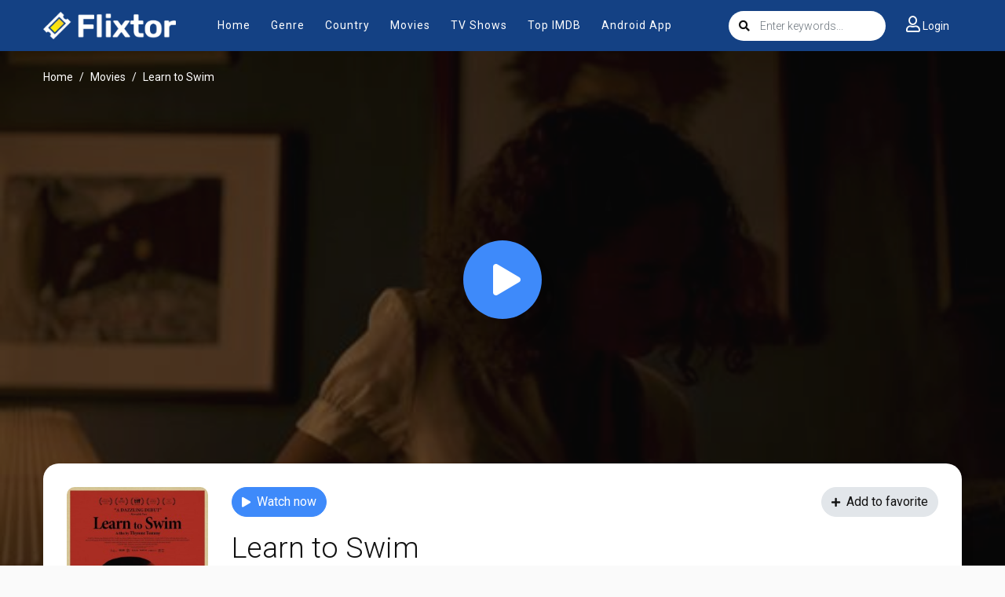

--- FILE ---
content_type: text/html; charset=utf-8
request_url: https://myflixtor.tv/ajax/episode/list/83074
body_size: 67
content:
<div class="detail_page-servers">
    
        <div class="dp-s-line">
            <div class="server-notice text-center">
    <span>If current server doesn&#39;t work please try other servers below.</span></div>
<ul class="nav">
    
        <li class="nav-item">
            <a data-id="8580910" id="watch-8580910"
               class="nav-link btn btn-sm btn-secondary link-item"
               href="javascript:;" title="Server UpCloud"><i
                        class="fas fa-play mr-2"></i><span>UpCloud</span></a>
        </li>
    
        <li class="nav-item">
            <a data-id="12026110" id="watch-12026110"
               class="nav-link btn btn-sm btn-secondary link-item"
               href="javascript:;" title="Server AKCloud"><i
                        class="fas fa-play mr-2"></i><span>AKCloud</span></a>
        </li>
    
        <li class="nav-item">
            <a data-id="8573578" id="watch-8573578"
               class="nav-link btn btn-sm btn-secondary link-item"
               href="javascript:;" title="Server MegaCloud"><i
                        class="fas fa-play mr-2"></i><span>MegaCloud</span></a>
        </li>
    
</ul>
<script>
  $('.link-item').click(function () {
    var urlPath = window.location.pathname;
    var link_id = $(this).attr('data-id');
    if ($('.detail_page').hasClass('watch_page')) {
      var temp = urlPath.split('.');
      var urlNew = temp[0] + "." + link_id;
      history.pushState({}, '', urlNew);

      $('.link-item').removeClass('active');

      get_source(link_id);
    } else {
      var link;
      var urlPath = window.location.pathname;
      if (movie.type == 2) {
        link = urlPath.replace(/\/tv\//, '/watch-tv/') + "." + link_id;
      } else {
        link = urlPath.replace(/\/movie\//, '/watch-movie/') + "." + link_id;
      }
      window.location.href = link;
    }
  });

  if (movie.type == 2 || (movie.type == 1 && $('.detail_page').hasClass('watch_page'))) {
    var linkID = $('.detail_page-watch').attr('data-watch_id');
    var linkEle = $('#watch-' + linkID);
    if (linkEle.length > 0) {
      linkEle.click();
    } else {
      $('.link-item').first().click();
    }
  }
</script>
        </div>
    
</div>


--- FILE ---
content_type: text/html; charset=utf-8
request_url: https://www.google.com/recaptcha/api2/anchor?ar=1&k=6LfY9-4nAAAAAF1XAEEvsum_JdIVnZ-c1VnK2Qz3&co=aHR0cHM6Ly9teWZsaXh0b3IudHY6NDQz&hl=en&v=PoyoqOPhxBO7pBk68S4YbpHZ&size=invisible&anchor-ms=20000&execute-ms=30000&cb=tt33wcfa7166
body_size: 48630
content:
<!DOCTYPE HTML><html dir="ltr" lang="en"><head><meta http-equiv="Content-Type" content="text/html; charset=UTF-8">
<meta http-equiv="X-UA-Compatible" content="IE=edge">
<title>reCAPTCHA</title>
<style type="text/css">
/* cyrillic-ext */
@font-face {
  font-family: 'Roboto';
  font-style: normal;
  font-weight: 400;
  font-stretch: 100%;
  src: url(//fonts.gstatic.com/s/roboto/v48/KFO7CnqEu92Fr1ME7kSn66aGLdTylUAMa3GUBHMdazTgWw.woff2) format('woff2');
  unicode-range: U+0460-052F, U+1C80-1C8A, U+20B4, U+2DE0-2DFF, U+A640-A69F, U+FE2E-FE2F;
}
/* cyrillic */
@font-face {
  font-family: 'Roboto';
  font-style: normal;
  font-weight: 400;
  font-stretch: 100%;
  src: url(//fonts.gstatic.com/s/roboto/v48/KFO7CnqEu92Fr1ME7kSn66aGLdTylUAMa3iUBHMdazTgWw.woff2) format('woff2');
  unicode-range: U+0301, U+0400-045F, U+0490-0491, U+04B0-04B1, U+2116;
}
/* greek-ext */
@font-face {
  font-family: 'Roboto';
  font-style: normal;
  font-weight: 400;
  font-stretch: 100%;
  src: url(//fonts.gstatic.com/s/roboto/v48/KFO7CnqEu92Fr1ME7kSn66aGLdTylUAMa3CUBHMdazTgWw.woff2) format('woff2');
  unicode-range: U+1F00-1FFF;
}
/* greek */
@font-face {
  font-family: 'Roboto';
  font-style: normal;
  font-weight: 400;
  font-stretch: 100%;
  src: url(//fonts.gstatic.com/s/roboto/v48/KFO7CnqEu92Fr1ME7kSn66aGLdTylUAMa3-UBHMdazTgWw.woff2) format('woff2');
  unicode-range: U+0370-0377, U+037A-037F, U+0384-038A, U+038C, U+038E-03A1, U+03A3-03FF;
}
/* math */
@font-face {
  font-family: 'Roboto';
  font-style: normal;
  font-weight: 400;
  font-stretch: 100%;
  src: url(//fonts.gstatic.com/s/roboto/v48/KFO7CnqEu92Fr1ME7kSn66aGLdTylUAMawCUBHMdazTgWw.woff2) format('woff2');
  unicode-range: U+0302-0303, U+0305, U+0307-0308, U+0310, U+0312, U+0315, U+031A, U+0326-0327, U+032C, U+032F-0330, U+0332-0333, U+0338, U+033A, U+0346, U+034D, U+0391-03A1, U+03A3-03A9, U+03B1-03C9, U+03D1, U+03D5-03D6, U+03F0-03F1, U+03F4-03F5, U+2016-2017, U+2034-2038, U+203C, U+2040, U+2043, U+2047, U+2050, U+2057, U+205F, U+2070-2071, U+2074-208E, U+2090-209C, U+20D0-20DC, U+20E1, U+20E5-20EF, U+2100-2112, U+2114-2115, U+2117-2121, U+2123-214F, U+2190, U+2192, U+2194-21AE, U+21B0-21E5, U+21F1-21F2, U+21F4-2211, U+2213-2214, U+2216-22FF, U+2308-230B, U+2310, U+2319, U+231C-2321, U+2336-237A, U+237C, U+2395, U+239B-23B7, U+23D0, U+23DC-23E1, U+2474-2475, U+25AF, U+25B3, U+25B7, U+25BD, U+25C1, U+25CA, U+25CC, U+25FB, U+266D-266F, U+27C0-27FF, U+2900-2AFF, U+2B0E-2B11, U+2B30-2B4C, U+2BFE, U+3030, U+FF5B, U+FF5D, U+1D400-1D7FF, U+1EE00-1EEFF;
}
/* symbols */
@font-face {
  font-family: 'Roboto';
  font-style: normal;
  font-weight: 400;
  font-stretch: 100%;
  src: url(//fonts.gstatic.com/s/roboto/v48/KFO7CnqEu92Fr1ME7kSn66aGLdTylUAMaxKUBHMdazTgWw.woff2) format('woff2');
  unicode-range: U+0001-000C, U+000E-001F, U+007F-009F, U+20DD-20E0, U+20E2-20E4, U+2150-218F, U+2190, U+2192, U+2194-2199, U+21AF, U+21E6-21F0, U+21F3, U+2218-2219, U+2299, U+22C4-22C6, U+2300-243F, U+2440-244A, U+2460-24FF, U+25A0-27BF, U+2800-28FF, U+2921-2922, U+2981, U+29BF, U+29EB, U+2B00-2BFF, U+4DC0-4DFF, U+FFF9-FFFB, U+10140-1018E, U+10190-1019C, U+101A0, U+101D0-101FD, U+102E0-102FB, U+10E60-10E7E, U+1D2C0-1D2D3, U+1D2E0-1D37F, U+1F000-1F0FF, U+1F100-1F1AD, U+1F1E6-1F1FF, U+1F30D-1F30F, U+1F315, U+1F31C, U+1F31E, U+1F320-1F32C, U+1F336, U+1F378, U+1F37D, U+1F382, U+1F393-1F39F, U+1F3A7-1F3A8, U+1F3AC-1F3AF, U+1F3C2, U+1F3C4-1F3C6, U+1F3CA-1F3CE, U+1F3D4-1F3E0, U+1F3ED, U+1F3F1-1F3F3, U+1F3F5-1F3F7, U+1F408, U+1F415, U+1F41F, U+1F426, U+1F43F, U+1F441-1F442, U+1F444, U+1F446-1F449, U+1F44C-1F44E, U+1F453, U+1F46A, U+1F47D, U+1F4A3, U+1F4B0, U+1F4B3, U+1F4B9, U+1F4BB, U+1F4BF, U+1F4C8-1F4CB, U+1F4D6, U+1F4DA, U+1F4DF, U+1F4E3-1F4E6, U+1F4EA-1F4ED, U+1F4F7, U+1F4F9-1F4FB, U+1F4FD-1F4FE, U+1F503, U+1F507-1F50B, U+1F50D, U+1F512-1F513, U+1F53E-1F54A, U+1F54F-1F5FA, U+1F610, U+1F650-1F67F, U+1F687, U+1F68D, U+1F691, U+1F694, U+1F698, U+1F6AD, U+1F6B2, U+1F6B9-1F6BA, U+1F6BC, U+1F6C6-1F6CF, U+1F6D3-1F6D7, U+1F6E0-1F6EA, U+1F6F0-1F6F3, U+1F6F7-1F6FC, U+1F700-1F7FF, U+1F800-1F80B, U+1F810-1F847, U+1F850-1F859, U+1F860-1F887, U+1F890-1F8AD, U+1F8B0-1F8BB, U+1F8C0-1F8C1, U+1F900-1F90B, U+1F93B, U+1F946, U+1F984, U+1F996, U+1F9E9, U+1FA00-1FA6F, U+1FA70-1FA7C, U+1FA80-1FA89, U+1FA8F-1FAC6, U+1FACE-1FADC, U+1FADF-1FAE9, U+1FAF0-1FAF8, U+1FB00-1FBFF;
}
/* vietnamese */
@font-face {
  font-family: 'Roboto';
  font-style: normal;
  font-weight: 400;
  font-stretch: 100%;
  src: url(//fonts.gstatic.com/s/roboto/v48/KFO7CnqEu92Fr1ME7kSn66aGLdTylUAMa3OUBHMdazTgWw.woff2) format('woff2');
  unicode-range: U+0102-0103, U+0110-0111, U+0128-0129, U+0168-0169, U+01A0-01A1, U+01AF-01B0, U+0300-0301, U+0303-0304, U+0308-0309, U+0323, U+0329, U+1EA0-1EF9, U+20AB;
}
/* latin-ext */
@font-face {
  font-family: 'Roboto';
  font-style: normal;
  font-weight: 400;
  font-stretch: 100%;
  src: url(//fonts.gstatic.com/s/roboto/v48/KFO7CnqEu92Fr1ME7kSn66aGLdTylUAMa3KUBHMdazTgWw.woff2) format('woff2');
  unicode-range: U+0100-02BA, U+02BD-02C5, U+02C7-02CC, U+02CE-02D7, U+02DD-02FF, U+0304, U+0308, U+0329, U+1D00-1DBF, U+1E00-1E9F, U+1EF2-1EFF, U+2020, U+20A0-20AB, U+20AD-20C0, U+2113, U+2C60-2C7F, U+A720-A7FF;
}
/* latin */
@font-face {
  font-family: 'Roboto';
  font-style: normal;
  font-weight: 400;
  font-stretch: 100%;
  src: url(//fonts.gstatic.com/s/roboto/v48/KFO7CnqEu92Fr1ME7kSn66aGLdTylUAMa3yUBHMdazQ.woff2) format('woff2');
  unicode-range: U+0000-00FF, U+0131, U+0152-0153, U+02BB-02BC, U+02C6, U+02DA, U+02DC, U+0304, U+0308, U+0329, U+2000-206F, U+20AC, U+2122, U+2191, U+2193, U+2212, U+2215, U+FEFF, U+FFFD;
}
/* cyrillic-ext */
@font-face {
  font-family: 'Roboto';
  font-style: normal;
  font-weight: 500;
  font-stretch: 100%;
  src: url(//fonts.gstatic.com/s/roboto/v48/KFO7CnqEu92Fr1ME7kSn66aGLdTylUAMa3GUBHMdazTgWw.woff2) format('woff2');
  unicode-range: U+0460-052F, U+1C80-1C8A, U+20B4, U+2DE0-2DFF, U+A640-A69F, U+FE2E-FE2F;
}
/* cyrillic */
@font-face {
  font-family: 'Roboto';
  font-style: normal;
  font-weight: 500;
  font-stretch: 100%;
  src: url(//fonts.gstatic.com/s/roboto/v48/KFO7CnqEu92Fr1ME7kSn66aGLdTylUAMa3iUBHMdazTgWw.woff2) format('woff2');
  unicode-range: U+0301, U+0400-045F, U+0490-0491, U+04B0-04B1, U+2116;
}
/* greek-ext */
@font-face {
  font-family: 'Roboto';
  font-style: normal;
  font-weight: 500;
  font-stretch: 100%;
  src: url(//fonts.gstatic.com/s/roboto/v48/KFO7CnqEu92Fr1ME7kSn66aGLdTylUAMa3CUBHMdazTgWw.woff2) format('woff2');
  unicode-range: U+1F00-1FFF;
}
/* greek */
@font-face {
  font-family: 'Roboto';
  font-style: normal;
  font-weight: 500;
  font-stretch: 100%;
  src: url(//fonts.gstatic.com/s/roboto/v48/KFO7CnqEu92Fr1ME7kSn66aGLdTylUAMa3-UBHMdazTgWw.woff2) format('woff2');
  unicode-range: U+0370-0377, U+037A-037F, U+0384-038A, U+038C, U+038E-03A1, U+03A3-03FF;
}
/* math */
@font-face {
  font-family: 'Roboto';
  font-style: normal;
  font-weight: 500;
  font-stretch: 100%;
  src: url(//fonts.gstatic.com/s/roboto/v48/KFO7CnqEu92Fr1ME7kSn66aGLdTylUAMawCUBHMdazTgWw.woff2) format('woff2');
  unicode-range: U+0302-0303, U+0305, U+0307-0308, U+0310, U+0312, U+0315, U+031A, U+0326-0327, U+032C, U+032F-0330, U+0332-0333, U+0338, U+033A, U+0346, U+034D, U+0391-03A1, U+03A3-03A9, U+03B1-03C9, U+03D1, U+03D5-03D6, U+03F0-03F1, U+03F4-03F5, U+2016-2017, U+2034-2038, U+203C, U+2040, U+2043, U+2047, U+2050, U+2057, U+205F, U+2070-2071, U+2074-208E, U+2090-209C, U+20D0-20DC, U+20E1, U+20E5-20EF, U+2100-2112, U+2114-2115, U+2117-2121, U+2123-214F, U+2190, U+2192, U+2194-21AE, U+21B0-21E5, U+21F1-21F2, U+21F4-2211, U+2213-2214, U+2216-22FF, U+2308-230B, U+2310, U+2319, U+231C-2321, U+2336-237A, U+237C, U+2395, U+239B-23B7, U+23D0, U+23DC-23E1, U+2474-2475, U+25AF, U+25B3, U+25B7, U+25BD, U+25C1, U+25CA, U+25CC, U+25FB, U+266D-266F, U+27C0-27FF, U+2900-2AFF, U+2B0E-2B11, U+2B30-2B4C, U+2BFE, U+3030, U+FF5B, U+FF5D, U+1D400-1D7FF, U+1EE00-1EEFF;
}
/* symbols */
@font-face {
  font-family: 'Roboto';
  font-style: normal;
  font-weight: 500;
  font-stretch: 100%;
  src: url(//fonts.gstatic.com/s/roboto/v48/KFO7CnqEu92Fr1ME7kSn66aGLdTylUAMaxKUBHMdazTgWw.woff2) format('woff2');
  unicode-range: U+0001-000C, U+000E-001F, U+007F-009F, U+20DD-20E0, U+20E2-20E4, U+2150-218F, U+2190, U+2192, U+2194-2199, U+21AF, U+21E6-21F0, U+21F3, U+2218-2219, U+2299, U+22C4-22C6, U+2300-243F, U+2440-244A, U+2460-24FF, U+25A0-27BF, U+2800-28FF, U+2921-2922, U+2981, U+29BF, U+29EB, U+2B00-2BFF, U+4DC0-4DFF, U+FFF9-FFFB, U+10140-1018E, U+10190-1019C, U+101A0, U+101D0-101FD, U+102E0-102FB, U+10E60-10E7E, U+1D2C0-1D2D3, U+1D2E0-1D37F, U+1F000-1F0FF, U+1F100-1F1AD, U+1F1E6-1F1FF, U+1F30D-1F30F, U+1F315, U+1F31C, U+1F31E, U+1F320-1F32C, U+1F336, U+1F378, U+1F37D, U+1F382, U+1F393-1F39F, U+1F3A7-1F3A8, U+1F3AC-1F3AF, U+1F3C2, U+1F3C4-1F3C6, U+1F3CA-1F3CE, U+1F3D4-1F3E0, U+1F3ED, U+1F3F1-1F3F3, U+1F3F5-1F3F7, U+1F408, U+1F415, U+1F41F, U+1F426, U+1F43F, U+1F441-1F442, U+1F444, U+1F446-1F449, U+1F44C-1F44E, U+1F453, U+1F46A, U+1F47D, U+1F4A3, U+1F4B0, U+1F4B3, U+1F4B9, U+1F4BB, U+1F4BF, U+1F4C8-1F4CB, U+1F4D6, U+1F4DA, U+1F4DF, U+1F4E3-1F4E6, U+1F4EA-1F4ED, U+1F4F7, U+1F4F9-1F4FB, U+1F4FD-1F4FE, U+1F503, U+1F507-1F50B, U+1F50D, U+1F512-1F513, U+1F53E-1F54A, U+1F54F-1F5FA, U+1F610, U+1F650-1F67F, U+1F687, U+1F68D, U+1F691, U+1F694, U+1F698, U+1F6AD, U+1F6B2, U+1F6B9-1F6BA, U+1F6BC, U+1F6C6-1F6CF, U+1F6D3-1F6D7, U+1F6E0-1F6EA, U+1F6F0-1F6F3, U+1F6F7-1F6FC, U+1F700-1F7FF, U+1F800-1F80B, U+1F810-1F847, U+1F850-1F859, U+1F860-1F887, U+1F890-1F8AD, U+1F8B0-1F8BB, U+1F8C0-1F8C1, U+1F900-1F90B, U+1F93B, U+1F946, U+1F984, U+1F996, U+1F9E9, U+1FA00-1FA6F, U+1FA70-1FA7C, U+1FA80-1FA89, U+1FA8F-1FAC6, U+1FACE-1FADC, U+1FADF-1FAE9, U+1FAF0-1FAF8, U+1FB00-1FBFF;
}
/* vietnamese */
@font-face {
  font-family: 'Roboto';
  font-style: normal;
  font-weight: 500;
  font-stretch: 100%;
  src: url(//fonts.gstatic.com/s/roboto/v48/KFO7CnqEu92Fr1ME7kSn66aGLdTylUAMa3OUBHMdazTgWw.woff2) format('woff2');
  unicode-range: U+0102-0103, U+0110-0111, U+0128-0129, U+0168-0169, U+01A0-01A1, U+01AF-01B0, U+0300-0301, U+0303-0304, U+0308-0309, U+0323, U+0329, U+1EA0-1EF9, U+20AB;
}
/* latin-ext */
@font-face {
  font-family: 'Roboto';
  font-style: normal;
  font-weight: 500;
  font-stretch: 100%;
  src: url(//fonts.gstatic.com/s/roboto/v48/KFO7CnqEu92Fr1ME7kSn66aGLdTylUAMa3KUBHMdazTgWw.woff2) format('woff2');
  unicode-range: U+0100-02BA, U+02BD-02C5, U+02C7-02CC, U+02CE-02D7, U+02DD-02FF, U+0304, U+0308, U+0329, U+1D00-1DBF, U+1E00-1E9F, U+1EF2-1EFF, U+2020, U+20A0-20AB, U+20AD-20C0, U+2113, U+2C60-2C7F, U+A720-A7FF;
}
/* latin */
@font-face {
  font-family: 'Roboto';
  font-style: normal;
  font-weight: 500;
  font-stretch: 100%;
  src: url(//fonts.gstatic.com/s/roboto/v48/KFO7CnqEu92Fr1ME7kSn66aGLdTylUAMa3yUBHMdazQ.woff2) format('woff2');
  unicode-range: U+0000-00FF, U+0131, U+0152-0153, U+02BB-02BC, U+02C6, U+02DA, U+02DC, U+0304, U+0308, U+0329, U+2000-206F, U+20AC, U+2122, U+2191, U+2193, U+2212, U+2215, U+FEFF, U+FFFD;
}
/* cyrillic-ext */
@font-face {
  font-family: 'Roboto';
  font-style: normal;
  font-weight: 900;
  font-stretch: 100%;
  src: url(//fonts.gstatic.com/s/roboto/v48/KFO7CnqEu92Fr1ME7kSn66aGLdTylUAMa3GUBHMdazTgWw.woff2) format('woff2');
  unicode-range: U+0460-052F, U+1C80-1C8A, U+20B4, U+2DE0-2DFF, U+A640-A69F, U+FE2E-FE2F;
}
/* cyrillic */
@font-face {
  font-family: 'Roboto';
  font-style: normal;
  font-weight: 900;
  font-stretch: 100%;
  src: url(//fonts.gstatic.com/s/roboto/v48/KFO7CnqEu92Fr1ME7kSn66aGLdTylUAMa3iUBHMdazTgWw.woff2) format('woff2');
  unicode-range: U+0301, U+0400-045F, U+0490-0491, U+04B0-04B1, U+2116;
}
/* greek-ext */
@font-face {
  font-family: 'Roboto';
  font-style: normal;
  font-weight: 900;
  font-stretch: 100%;
  src: url(//fonts.gstatic.com/s/roboto/v48/KFO7CnqEu92Fr1ME7kSn66aGLdTylUAMa3CUBHMdazTgWw.woff2) format('woff2');
  unicode-range: U+1F00-1FFF;
}
/* greek */
@font-face {
  font-family: 'Roboto';
  font-style: normal;
  font-weight: 900;
  font-stretch: 100%;
  src: url(//fonts.gstatic.com/s/roboto/v48/KFO7CnqEu92Fr1ME7kSn66aGLdTylUAMa3-UBHMdazTgWw.woff2) format('woff2');
  unicode-range: U+0370-0377, U+037A-037F, U+0384-038A, U+038C, U+038E-03A1, U+03A3-03FF;
}
/* math */
@font-face {
  font-family: 'Roboto';
  font-style: normal;
  font-weight: 900;
  font-stretch: 100%;
  src: url(//fonts.gstatic.com/s/roboto/v48/KFO7CnqEu92Fr1ME7kSn66aGLdTylUAMawCUBHMdazTgWw.woff2) format('woff2');
  unicode-range: U+0302-0303, U+0305, U+0307-0308, U+0310, U+0312, U+0315, U+031A, U+0326-0327, U+032C, U+032F-0330, U+0332-0333, U+0338, U+033A, U+0346, U+034D, U+0391-03A1, U+03A3-03A9, U+03B1-03C9, U+03D1, U+03D5-03D6, U+03F0-03F1, U+03F4-03F5, U+2016-2017, U+2034-2038, U+203C, U+2040, U+2043, U+2047, U+2050, U+2057, U+205F, U+2070-2071, U+2074-208E, U+2090-209C, U+20D0-20DC, U+20E1, U+20E5-20EF, U+2100-2112, U+2114-2115, U+2117-2121, U+2123-214F, U+2190, U+2192, U+2194-21AE, U+21B0-21E5, U+21F1-21F2, U+21F4-2211, U+2213-2214, U+2216-22FF, U+2308-230B, U+2310, U+2319, U+231C-2321, U+2336-237A, U+237C, U+2395, U+239B-23B7, U+23D0, U+23DC-23E1, U+2474-2475, U+25AF, U+25B3, U+25B7, U+25BD, U+25C1, U+25CA, U+25CC, U+25FB, U+266D-266F, U+27C0-27FF, U+2900-2AFF, U+2B0E-2B11, U+2B30-2B4C, U+2BFE, U+3030, U+FF5B, U+FF5D, U+1D400-1D7FF, U+1EE00-1EEFF;
}
/* symbols */
@font-face {
  font-family: 'Roboto';
  font-style: normal;
  font-weight: 900;
  font-stretch: 100%;
  src: url(//fonts.gstatic.com/s/roboto/v48/KFO7CnqEu92Fr1ME7kSn66aGLdTylUAMaxKUBHMdazTgWw.woff2) format('woff2');
  unicode-range: U+0001-000C, U+000E-001F, U+007F-009F, U+20DD-20E0, U+20E2-20E4, U+2150-218F, U+2190, U+2192, U+2194-2199, U+21AF, U+21E6-21F0, U+21F3, U+2218-2219, U+2299, U+22C4-22C6, U+2300-243F, U+2440-244A, U+2460-24FF, U+25A0-27BF, U+2800-28FF, U+2921-2922, U+2981, U+29BF, U+29EB, U+2B00-2BFF, U+4DC0-4DFF, U+FFF9-FFFB, U+10140-1018E, U+10190-1019C, U+101A0, U+101D0-101FD, U+102E0-102FB, U+10E60-10E7E, U+1D2C0-1D2D3, U+1D2E0-1D37F, U+1F000-1F0FF, U+1F100-1F1AD, U+1F1E6-1F1FF, U+1F30D-1F30F, U+1F315, U+1F31C, U+1F31E, U+1F320-1F32C, U+1F336, U+1F378, U+1F37D, U+1F382, U+1F393-1F39F, U+1F3A7-1F3A8, U+1F3AC-1F3AF, U+1F3C2, U+1F3C4-1F3C6, U+1F3CA-1F3CE, U+1F3D4-1F3E0, U+1F3ED, U+1F3F1-1F3F3, U+1F3F5-1F3F7, U+1F408, U+1F415, U+1F41F, U+1F426, U+1F43F, U+1F441-1F442, U+1F444, U+1F446-1F449, U+1F44C-1F44E, U+1F453, U+1F46A, U+1F47D, U+1F4A3, U+1F4B0, U+1F4B3, U+1F4B9, U+1F4BB, U+1F4BF, U+1F4C8-1F4CB, U+1F4D6, U+1F4DA, U+1F4DF, U+1F4E3-1F4E6, U+1F4EA-1F4ED, U+1F4F7, U+1F4F9-1F4FB, U+1F4FD-1F4FE, U+1F503, U+1F507-1F50B, U+1F50D, U+1F512-1F513, U+1F53E-1F54A, U+1F54F-1F5FA, U+1F610, U+1F650-1F67F, U+1F687, U+1F68D, U+1F691, U+1F694, U+1F698, U+1F6AD, U+1F6B2, U+1F6B9-1F6BA, U+1F6BC, U+1F6C6-1F6CF, U+1F6D3-1F6D7, U+1F6E0-1F6EA, U+1F6F0-1F6F3, U+1F6F7-1F6FC, U+1F700-1F7FF, U+1F800-1F80B, U+1F810-1F847, U+1F850-1F859, U+1F860-1F887, U+1F890-1F8AD, U+1F8B0-1F8BB, U+1F8C0-1F8C1, U+1F900-1F90B, U+1F93B, U+1F946, U+1F984, U+1F996, U+1F9E9, U+1FA00-1FA6F, U+1FA70-1FA7C, U+1FA80-1FA89, U+1FA8F-1FAC6, U+1FACE-1FADC, U+1FADF-1FAE9, U+1FAF0-1FAF8, U+1FB00-1FBFF;
}
/* vietnamese */
@font-face {
  font-family: 'Roboto';
  font-style: normal;
  font-weight: 900;
  font-stretch: 100%;
  src: url(//fonts.gstatic.com/s/roboto/v48/KFO7CnqEu92Fr1ME7kSn66aGLdTylUAMa3OUBHMdazTgWw.woff2) format('woff2');
  unicode-range: U+0102-0103, U+0110-0111, U+0128-0129, U+0168-0169, U+01A0-01A1, U+01AF-01B0, U+0300-0301, U+0303-0304, U+0308-0309, U+0323, U+0329, U+1EA0-1EF9, U+20AB;
}
/* latin-ext */
@font-face {
  font-family: 'Roboto';
  font-style: normal;
  font-weight: 900;
  font-stretch: 100%;
  src: url(//fonts.gstatic.com/s/roboto/v48/KFO7CnqEu92Fr1ME7kSn66aGLdTylUAMa3KUBHMdazTgWw.woff2) format('woff2');
  unicode-range: U+0100-02BA, U+02BD-02C5, U+02C7-02CC, U+02CE-02D7, U+02DD-02FF, U+0304, U+0308, U+0329, U+1D00-1DBF, U+1E00-1E9F, U+1EF2-1EFF, U+2020, U+20A0-20AB, U+20AD-20C0, U+2113, U+2C60-2C7F, U+A720-A7FF;
}
/* latin */
@font-face {
  font-family: 'Roboto';
  font-style: normal;
  font-weight: 900;
  font-stretch: 100%;
  src: url(//fonts.gstatic.com/s/roboto/v48/KFO7CnqEu92Fr1ME7kSn66aGLdTylUAMa3yUBHMdazQ.woff2) format('woff2');
  unicode-range: U+0000-00FF, U+0131, U+0152-0153, U+02BB-02BC, U+02C6, U+02DA, U+02DC, U+0304, U+0308, U+0329, U+2000-206F, U+20AC, U+2122, U+2191, U+2193, U+2212, U+2215, U+FEFF, U+FFFD;
}

</style>
<link rel="stylesheet" type="text/css" href="https://www.gstatic.com/recaptcha/releases/PoyoqOPhxBO7pBk68S4YbpHZ/styles__ltr.css">
<script nonce="1BXrY4dXYUuhosgUcEul3Q" type="text/javascript">window['__recaptcha_api'] = 'https://www.google.com/recaptcha/api2/';</script>
<script type="text/javascript" src="https://www.gstatic.com/recaptcha/releases/PoyoqOPhxBO7pBk68S4YbpHZ/recaptcha__en.js" nonce="1BXrY4dXYUuhosgUcEul3Q">
      
    </script></head>
<body><div id="rc-anchor-alert" class="rc-anchor-alert"></div>
<input type="hidden" id="recaptcha-token" value="[base64]">
<script type="text/javascript" nonce="1BXrY4dXYUuhosgUcEul3Q">
      recaptcha.anchor.Main.init("[\x22ainput\x22,[\x22bgdata\x22,\x22\x22,\[base64]/[base64]/[base64]/ZyhXLGgpOnEoW04sMjEsbF0sVywwKSxoKSxmYWxzZSxmYWxzZSl9Y2F0Y2goayl7RygzNTgsVyk/[base64]/[base64]/[base64]/[base64]/[base64]/[base64]/[base64]/bmV3IEJbT10oRFswXSk6dz09Mj9uZXcgQltPXShEWzBdLERbMV0pOnc9PTM/bmV3IEJbT10oRFswXSxEWzFdLERbMl0pOnc9PTQ/[base64]/[base64]/[base64]/[base64]/[base64]\\u003d\x22,\[base64]\\u003d\\u003d\x22,\x22UQbCq8K+VHnDp1gyYcKLU8O/w4UEw45nCjF3wrVlw689dcOCD8Kpwq1SCsO9w6HCnMK9LTdOw75lw6HDvjN3w63DocK0HQLDgMKGw44eB8OtHMKxwp3DlcOeJcOIVSxuwq4oLsOvVMKqw5rDkxR9wohnCyZJwobDl8KHIsOEwrYYw5TDjMOJwp/CixxML8KgTsO/PhHDkVvCrsOAwofDmcKlwr7Dq8OmGH5JwrRnRBd+WsOpRCbChcO1c8KEUsKLw5jCgHLDiT8iwoZ0w4xSwrzDuW94DsOewojDsUtIw41jAMK6wo3CpMOgw6ZtEMKmNA1+wrvDqcKVd8K/[base64]/Ct8KIwozDksOVwo/CgSvCnsOmFDLCrS8XBkd2wpvDlcOUGsKsGMKhHnHDsMKCw6ofWMKuHk9rWcKHdcKnQDrCh3DDjsO+wpvDncO9bMOwwp7DvMKFw4rDh0IKw4Ydw7YwF244Wj5ZwrXDqG7CgHLCvwzDvD/Dp2fDrCXDlMOAw4IPCFjCgWJdPMOmwpcRwqbDqcK/woQvw7sbHcOSIcKCwrJ9GsKQwoLCqcKpw6NRw49qw7kzwphRFMO+wrZUHwjCl0c9w7bDqhzCisOKwqEqGH3CiCZOwp1ewqMfG8OlcMOswooPw4Zew71Ewp5CWEzDtCbCtCHDvFVcw5/[base64]/Dp1fCn2rClcOrbydubjEDw7vDpWl6IcKgwp5EwrYRwpHDjk/DiMOIM8KKdsKhO8OQwrMZwpgJVnUGPHlBwoEYw4cPw6M3ZSXDkcKmU8Odw4hSwoHCrcKlw6PCkmJUwqzCp8KHOMKkwrHCo8KvBUbClUDDuMKswoDCqcK/S8OuMhnCncKiwobDtizCtMOzGDjChcK/[base64]/w5DDk8OYMzPChcKJBmzCn8KRaAHDvSbDkWvDhxDCt8KKw71xw6vClGxRRlfDu8OqRMKNwppiWhjCg8KRFToiwoQvNAAxLGsbw7vCmMOGwqtTwojCq8OzAcOZL8KWNjPDscKaCsO4M8O/w7hFXgvChcOBBsOYMsKGwoRlGg9Uwo3CqW8jHcO5wq/DlsK5w4p9w43CjRxYLxVhFcKODMKyw79IwrpRecK0Rwp5wofDljTDo3XCr8Olw4rCpsKBwp8hw5VhDsOiw7nClsK8UlrCuylrwpjDg0lCw5k+UMOSdsK4MyEvwodzOMOGwrbCusKtF8OvIcOhwo1JcGHCvsKcOsKJcMO2PCcKwqYbw4cjasKkwp/ChsOrw7lMAMKUNj8/w5pIw5DCpFHCr8Kuwoduw6DDrMKpB8OhGMKydFJbwrANcBvDicK5X3h1wqnCq8KAY8OyOCHCm3TCoGIST8KvbMO8TsO/VcOWXMOOD8Khw5XCl1fDiljDn8OIRWLCu3/[base64]/CjEvChnFvwqQgZVotfMKqwoDDqVHDpQAiw6HCkW3DucOHXsKfwoBXwo/Di8KOwpwrwojCrMK6w6pYw55AwpjDtsO1w6XCpRDDsjjCp8OcWRTCnMKnCsOGwpLCkH3Dp8K9w6F/[base64]/CsnbDi8KMDkzDksKfDMOYXsOePnNTw7DCuG/Dpxcuw6zCgsOcwpt5DsKOCgZKKMK+w7Exwr/CtcO3EsKlbjxDwo3DjXzDrl4+AinDssOtwrRZw7J5wp3CuybCmcOJb8OowqAOC8OVKcKCw4XDkUQWEcObRmLCpQjDqigHb8Otw6/DqVcOa8KSwoNLMsO6YEnCsMKcHsKXVcKgOwnCvcO1N8OUASwCOELDpMK+GcKZwqtPBUtSw6sABcK+w6HDtsK1a8OYwqUAYXfCtBXCgn9VdcKXBcOVwpbDpinDi8OXIcKaGyTDoMOZNh42WGTDnAzCqcOgw7PDoSPDmEY/w4xfVyMJK3VDccKawo/DtCjCjTrDvMO0w4IewrtbwrYtTsKjbMOIw6VAAyQVR17Do08+YMOJwqlgwrHCq8OsDsKSwpzCgcO5wo3CkMOGHcKHwrBLVcOHwpnDu8Ofwr/DsMOEw5Q7B8OeQcOKw5HClsKhw7xpwqnDtsOIahVzHTlUw4pHVzg5w6sEw61RRijCr8Ktw5Exw5J5f2PDgMOwXlPCoSYuw6/CgsKHdHLDk2Atw7LCpsKBwp3DusK0wr00woN7FkIiOcOYw5LCuR/[base64]/wpHDgFI6JD4ROmhvKnnDusO0RXdRKA3DiEbDrjfDuMOSBWVGHU4JPMOEwrHDjnJqNDApw5bDusOKYMO2w5oSN8K8YG4SOg7CocKuFxPCujh+FMKhw7nCnMKnD8KABMOGHgLDscKFwobDlCDDqV1DTcK/wovDo8OOw6Jtw5YGwp/[base64]/[base64]/Dr8KzCMOqYDfDhcKZamUbcGpaecOJOgUbw6dTQMKew6FCw4vChlU7wojCoMKMw7XDgcKcFcKgdgk9Izc4dj3DvcOuO15PF8K7cELCn8KTw6XCtW0Tw77CjMOCRyldwosfNcOMYMKbWmzCqMKbwrluE3jDgMOhH8KVw78Xwq3DkjLCqz3Di15iwqA7w7/[base64]/DicKCwo3CvcOtI8KXHcKxZ8KTPcKfMVdiw6IYcmc+woXCgMOLHALDtsKCKsO7wpUlwqNxBsO1wpTDr8KoPMOCGC7DmsKwAA1GF0zCoV0zw7IHwqDDr8KcfcKFbcKRwpV9wpEVBA9NHBfCv8OewprDtsKTYmJYBsO7QyJIw6VXBnlRFcOIZMOnIA/DrBzCgi5Awp3CunDDrSTCnGNQw6ludz86DcKlTsKCKy9VAiJBAMOPw7DDlHHDpMOUw5PDmVLCr8K6wpsYBHjCrsKYUMKqVE5cw5ZawqvCtcKYw4rCgsKMw7wXfMO3w6dJW8ONE348REDCp2/CihDDpcKrwojCsMKlwp/Dj1xLEMOqfjHDg8KDwpFSFUzDqVXCoF3DlcKywqrDrMOowrRJJVLCvhfCgUUjKsKCwqDDtgfCjUrCnEdjP8OUwpQtdARTasKow4c/w6fCqMKQw5BwwrrDlHk2wrrCkiTCvMKvwpVdbV3Ck3fDkWTCnSnDpcO9wpZ8wrvCgCJgDsK5ZRrDjxJRQC/[base64]/[base64]/B2zDqMOPwo4DwpQvJwJHRMOnUx0+wqXCjcOgEysIeCUGAMKUUcOuPw/CqT9vW8K8HcOibV4xw63Dv8KFacOnw69CU37CujpNQxrCu8OOwrvDhnnCrSLDs1rCu8O0FB1VT8KDTwdNwpsEwqDDpMOKYMKVb8O7eQNcw7HDviouPMKKw4HCk8KEK8OLw4PDisOXT1YOP8OQA8OywrLDuV7DlcKybUXDtsO7bQXDjsOYVh4/woZZwocawpnCjnfDscO4wpUQZcOTU8Oxb8KMZMOdXMOBQcK/NMOvwrIgwrJlwqpawqYHQ8KzQB7Dr8OCaykgYj00JMOjU8K0E8KBwrVSTUrCqy/CkVHDscK/w51mQ0vDqsKtwpjDocORw47Cn8KOw6FnU8OADAgxw4rCsMKzaVbDrX1mNsKxJ1fCpcKhwqY7SsKWwr9hwoPDgsO7PEsqw57CvsK3Gk83w4/DujLDi03Dn8OOCsO1DjIQw53DlhHDriDDsWhuw6sOGsOzwp3DoTp4woVkwoYpZsO/wpIKRHrDqz/[base64]/w6XDk8Ovwp3Cq0tZwqM6L8Kzw78IwrZ6w5/[base64]/w7nDgMOlYMKew4DDg3tmCjTCvnrDoCNoXsKEw5DDrnDDjE4zFsOIwpRbwqRkdifCthEZQsKQwp/Cp8OPw4cAV8K8BsOiw5B7woEHwoHDgMKEw5ctEkLCs8KMw4UVwoEyLcO8ZsKRw7TDpBMLScOaIcKCw4vDm8KPbB0zw73Chz/Dt3XDjQ5kAU8JOCPDrMO8NCELwrbCjkLCpGfCtcKYw5rDl8KqLirCkhDCkT5vVXPCpHLCgxTCgMOICynDl8KBw4jDlCd9w6Rlw4zCsUnCvsKUMMKyw43CpsOkwrvCrVVhw7jCujpNw5nDrMO8woDCh2VOwr/CrEnCj8KeAcKKwr/CtmsLwoZqJTnCu8KMw7tcwpRBWWdew6TDkgFdwoF4wq/DpRp0Jw5wwqY+wpvCqiAQw6dLwrTCrHjCn8KDJMOMw6vCj8KUbsOKwrUUGcKKwrwOwow/w6DDmMOjB3BuwpXCv8OBwp0/wr3CpyPDscK8OgTDvjlBwr3Dl8KSw5Nkw7ccfcKTQw5zIEZLPsKfAsK/w654SCDDpMOncnPDocOKwqbDicOnw6o8V8K2M8OIDcOyZ1ARw7EQPSPCgcK5w4AAw7safA5UwoDDohrDn8KZw5x3wqlsesODDsKqwpM0w7UwwqDDlg/DuMKfMjxfwoDDrAjDmGvCiFvDr3LDnznChsOOwq5yXcOLa15Fe8KPVsKHKjdYIg/[base64]/bsOWwpXCrRrCuzMIAcOIBMKbwp/Dsh/DmsKfw5nCqsKgwq0zKyPCssOtGkgEZ8K+wooJw54ewrHCoXBowqAgwp/Cj1ozaFM1LV/CqMOkUcK7WjJQw6d4SMKWwo57VcO2wr4Pwr7CkGAoRMOZD34qZcOxVEvDllLCgcK4NRfDhkEMwol8aD8ew4/Cmy/[base64]/Z8KNbcOHwo8gwoFlM1UIPsKbUTPDj8KUwr/[base64]/CpknCj1ZjYMKCwqEWISZ/[base64]/w47DnMKyw7Nkw6XCh8OXw4fDtsOIJk5fw4JvCcOrw5DCjA7DuMO8w5Uwwpx/IsOdFsK6V1PDpMKvwr/DkFZxTT4kwocUfMKsw7DCiMO2Zk9bw6tIBMOySl/Dr8K2wrFDPsK8W3XDjMKYBcK5JnkOTMOMPTECHSNvwpLDjcO4GsOJwox0Zx/[base64]/CmmjDnMO0WcKFZMOTDzcfwqwZHVEewokTwrfDksOFwphpFHnDuMOiw4nCjUXDtcOtwrdMZsKhwrRvA8KeXj/CpTgawo9mVGjDoDzCsSrCjsO2F8KjK3PCpsOPwprDim9Aw6TCu8OgwrTCgMO9YcKBL3xDNcKKw7VuXTjCoFDCrXfDm8OcI1UTwqxOZz9nQsKowpTDrMOhalLDjiMXXz4mG2DDh3wUNx7DlHzDtQhbRkDCk8O+w7zDs8KKwr/[base64]/[base64]/acO3w7ByM8KEwoQ2w68+HsKiBsKlw6fDs8KKwpUPK37DgETCtWwiXgIWw4AMwpPClMKaw6ADdMOcw5LCghjCgDHClkDCnMKywqFvw5fDnsOHYMOPdMKywrclwqEYaCzDssO1wpHCl8KORXjCvMO7wr/[base64]/wp/[base64]/CjFEYwrLDpcKEQHPDjQbCksKHwoo/wr/ChVzDtcObTsOFODBUIsOHVsOxNRrDt33DoFxhTcK7w5bDh8Klwq/Djw7DlsO6w6bDpEjCvC9Nw7p0w68qwqNmw5LDh8Knw5XDkcO0w44HWDxzGHbCn8Kxw7cPZcOWa0s1wqcgw5PDrMOwwpU6w5Bywo/CpMOHw4bCj8Otw4MJDnHDgBXCrRlrwowDw4djw5PDtRg6wrUKf8KjScOuwo7CmiJodMO8FsOQwp5Gw6Rbw6kRw7nDvVYOwrdcajRaCcOlZ8OcwqPCuFU4Y8OqYkRtIltzECYZw6LCrsOqw6oNw5lHbm4zR8KRwrA2w7k8w5/CoD1Ywq/CmicIwojCohoLGScKfiRkQjsVw5o/S8OsZMKrPU3Dh33CnMOXw7ooay3DnF9EwrHCuMKvwrLDtsKQw7XCq8OQw7kiw7XCqTvCmcKUF8OewplTwotXw61PKMOhZ3fDpypIw4rCg8O2a2bDuANawpVSOsOxw7bCnWjCgcKsfzTDhcK0Qk7Dm8OuPhPCqxbDj1sMPcKhw5kmw6LDri/CssKTwqXDt8KCW8KewoVkwqDCs8O5wohewqXCm8K1VsKbw7s2QMK6eFp0w6LCq8KewqArN3jDpULDtRAzUhpow7nCs8OZwofClMKSW8Kcw5rDlFdiNcKgwrw6wozCm8KXeBDCusOXw7rCrgM/w4TCrGFJwocIB8Kmw6kiG8OiXcKUKMKPMcOqw5jDrTvCuMOsTkBKOVLDmsOHScKpOiIhZTBXw4hMwoREWMOnw6UXRxRFP8O+XcO8w6PDoyfCvsKPwrzCuS/[base64]/wq/DusKGw6pdw73CqMKXUcODw4DDnRTCkMOHKsOCw7fDih3Ctg7Cj8ONwrgcwpHDjFjCp8OPc8OPHH7Dk8KDAsKlMcORw58Uw5Raw7MGQF3CoE/CpzvClMO2UlJqCXrCuWotwq4zbh7CksKDSyonGsKMw4ZWw7PCqWHDt8Kiw6p0w7/CkMOywo0/CMOZwpZmwrTDt8O2QnXCkDfDssO1wrNhdBPCrsOLACPDqsOvdcKFYwdJQMKgwpDDkMOrN0vDtsO5wpY2TGTDrcO2HBbCs8K6dh3Dv8KawoZ0wp/DlhDDridCw5ATF8OwwoBKw5BmNsK7Y2A3QE9hXsO0QE0fVsOKwp4GcCbChR3Cl09cSAxYwrbCvMKqbsK3w4dMJsO7wpAUfTTClWjCuDJwwr1tw73ChCLChsK2wrzDpQ/[base64]/OMOcEBDCm8K1eRsWYMOzPMKIw4HChMKSRCRcw5jDrTzCgV7Dv8OFw53DlUZew7d5djzCoVjCmsKHwoZdBhQKHEDDi2XCqyrClsKlV8OwwqPClzZ/wpXCjcKDEsOPK8ORw5dzMMOwQn4JFMKBw4F9Jnx+L8OBw7VuO10Vw5XDlEE/[base64]/DvMOQw6fDu8KgASzDkcK/[base64]/DgFAYw6VDN8ObwoN+w4DCnQl0w5XDocOdwptKEMOJwoHCs2fCocKGw7RTXjIUwrDClMO9woTCuiExDWYXam/[base64]/w6wXVEFuwq5lKsOAYMOtwqVKWUw0ccKEwrYHJG44GRHDpTvDk8OMIcOSw7opw75oZ8Oaw6sVGcOpwqgARzPDtsKZcsOLw4HDqMOgwq/CkWXCr8OowoxiEcOCC8OWOS3CkhfCqMKeMn3DoMKEOsKxAEjDkMO2EBgpw4rDmsK6DMOnFmLCkCDDkMK8wrTDmUQSYkI+wrcZwr4zw5rCpkTDgcKRwqrCjxoCH0Mnwp8CODA5YirDgMOUL8OpO2BFJRLDr8KpOV/DtcKxdkPDpMOeesOswowmw6E1URHDvMKfwrzCosO9w57Do8OiwrDCgcOfwoLCksODSMOTTyvDjmvCscO2bMOKwokpdAJOES7Dmg8FdmPChTggw7EaYFZXDsKIwp/DusObwpXCpWjCt3/Cg2ZnXcOIeMK4wqJRPD7CtWJHw4pewpzCojVMwq7CiQjDs2cDSR7DhA/[base64]/wqXDkMONPsKgIWNQXMKgwrLCucOGw7HCgMOgwo0pfCjDjz4fwoQJW8Oyw4XDgULDiMKUw6YLw5bDkcKqZD/[base64]/DqEUDwrXDgsKFw5wAGQzDn28Owr5Lw6TDqn5wR8KDNmogwrYnOMObw7lLw5bClmU1wojDvsOrOBLDnyfDoG5Kwq0hKMKqw5sFwr/CncOPw43CqhBZfsKSfcO/LCfCuivDp8KHwoBpTcOhw4sJRcOSw7sAwr1/DcKBAnnDt3DCr8K+FCgUw5oSOjfChy02woLCn8Oue8KLBsOQJ8KKw5DCscOrwoVXw7l+QSTDuGF6QUN1wqBob8O/w5gqwpPDrUI7CcOlYi1JWsKCwpfDinwXwqNbJQrDpwTChFHCtXDDpcOMK8Kdw7F6FRBfwoMnw5hAwoo7S1fCpcOZbQ/DiTVjC8KSwrvCgjlBTUjDmibDnMK9wqkkwpM/IS9mTMKewppDw7BVw4Vqb11GVcONwqQSw6fDlsOzcsKJbXQkb8OoODtbXgjDi8OrCcODMMO9e8K7wr/[base64]/PsO7Zx0aIsKpYxtIwqElwocTVcKEwp/CoMKcA8OZw4HDpnhaJV/Ck1TCrsKmSm3CvMOdVCUlJcOwwqscIwLDumTCoQDDpcKqIF/CgsO2wokrFhs3AnrDoRrDk8OVCzANw5h3PSfDj8KWw6R/[base64]/dcKbGhPDs3TDhlTCk35JChEiwrRYNGvDr00+BcKnwosVSsKCw4pwwrVKw4XCvMK5wqPDrRTDjk3CvG9RwrF5wpHDo8Kzw5PClglawqvDqn/Do8K1w70+w6nCoFfCth5TLWIfMD/CgsK3wqxqwqbDnSzDtMOpwqghw6fDisK5OsKfEMOZGWDCojUuw4PCvMO4wqnDp8ObHMKzDDAew7h9BmzDscOBwol4w4zDpn/DkWnCr8OzJcOTw6Vbwo9QdhLDtXLDlTkUaQzCnlfDgMKwIS7DjXh0w6PCncOtw4bDjU5jw4cSF3XCgHZ7w67Cl8KUJ8OMaH4RKX3DpwfCl8Ocw7/Dv8OFwrjDksOqwqcjw4HCvcO4DT4/wolOwrvCmUvDiMO4w6hKRcOrw6QAC8K2w4VJw64FA1zDosKWG8KwfcOfw73Dn8KKwqZWUnc8w4rDgjpFCFTCtcOzHT9kwpTDncKcwrMAR8OFFmRhM8KlBcOawonClMKuDMKkwrDDrcOjMMKTYcKxWRYcw7FPUhYnb8O0PER3eC/Cj8KZw58dKE90PsOyw7/[base64]/DtGvCqsKZw5zDjn0zNcK9wpzDt8OGQ8O0w7B1wo3DlcO/fMK+fsOOw5TDtcO7HHY/wrl7LsKZJ8Ktw6/DvMKwSQtnVsOXTcOiw4RVwq/[base64]/w7Buw7MTw5PDgMKFWcKAVMK4wodSdFdee8K8bXgpwqErNUsbwqUowrN2YQccByYKwrzDtAjDgmvDucOpw6Miw6HCvz/DncOFZX/Du159wpfCjB9ZRx3DhChJw4rDtH94wo3Dv8Obw5bDoB3Cjz7Cmj5xVwNyw7HCjiEQwqLCmsOJwrzDmmcxwpk3HS7Cpx1aw6TDrMOwcHLCicOMXR7CogPCssOuw7HCn8KVwq/DmMOgbzXCnsKXMjB3AcKbwq7DgBMcXFYGaMKTXsKLYnnCkVvCuMOMIQbCmsKxb8OcQ8OVwqRYGsOTXsOvLS56SMKkwo5abEvCosOZasOBSMOZX3LChMOmw7TCkcKDb1/[base64]/[base64]/DsiZMw5HCnVzDiDMmw5xAw7MSQ8O5M8KJQ8KPwp48wo3Cm1Zjwq/Dph5Lwrwuw5BCPcO9w4IbY8KkL8O3wq91KcKDBFfChQTDiMKuwo46JMOfwofDn1nDvMKSLsOmfMKMw7kVM2UOwrEzwpLDsMOEwpNywrdEPndfFg7CnMOydcKTw5bDqsK9w5FUw7hUNMKwCVvCgcK3w57CpcOuw74GEsK+Si/CjMKLwpPDpidmNcODCSrDlSXCmcOcCzgNwpwdTsOuwpfCvSBzVHA2wpvDlBXCjMKCw43CumDCr8OIETDDplgJw7tGw5jCkFXDtMOzw4bCiMKPUmB6BcK5TCgow4/Du8O5VSgow74kwovCo8KYOH0PGsOEwpkiJcOFECQow6TDpcOfwoNLbcK4YsKTwoAUw6hHSsOsw549w63Ch8OjFmLCoMKlwoBGw4phw6/CgsKRKk1nG8OdD8KHKm7DqSnDisK6wrYqwp5rwpDCp2YqKlfCjsKzw6DDnsKbw7zCowYsBwIiw5c2w7DCk2R1EV/[base64]/w6TDicK/d8KfwrDCosOAUMO/[base64]/DkyAlImHCowXCvTckPAxlwo4UC8KVU0kNw7/CgxTDq1PCpcKSLsKLwpE0dcOewovCmEbDqzkBw7XDu8KCeWwAwq/[base64]/Cs8OswqHDoQoSwrNwcsORwrrDkcKKbcODw5RHwpbChXcSNiMiAXATHFfCq8OWwrQBW2nDucOQPwDCm10Wwq7Dh8KLwrzDoMKafTF+DA5yD3EXV1XDo8OEIwsFw5fDhAXDrcOsSX5Qw7QWwpVZwp3ClsKuw4B/[base64]/DhVvCgBMwcWQcwp4fw5QXw5RTw4dKw4rCpcKxFcK3wrzClTVIw6gYwr7CsgUswr9qw7fCn8O3MFLCsT9OfcOzwpJ8w4sww6nCrh3DlcO4w7UzMlB/[base64]/LF7CiMKNcAsZNsOoP0jCiMOiX8K8wrzCrSNWwpbCrkQAJsOmYMOgQFwew6jDljMBw5IGCw4xMXk8L8KNbhklw74Sw7vChRcuLSzClz/CqMKdWQctw6guw7d6E8OWB3ZQw6fChMKUwr06w7HDvl/DvMOzOAc6Tzwlw5ogAMKEw6TDkjYyw7/[base64]/NVfDnMO5wovCksObwqXDoRfDn8K8w6LComJEM1EWVxR+BsKDZUkacB9xNxXDpDLDgxlzw4fDhxYbPsOjw70iwr3CqQPDjA/DpsKDwqhkLkYPSsOJUznCjsOOIBDDncOCw7MUwrMqKsOPw5dlbMKvZi5mY8OIwoDDhhRow6/CgwzDom3CulLDg8O8wqxkw7/ClT7DjXNvw6okworDhMOhwqoAcGfDkcKEbDBdTH0QwpFvJUbCsMOhWcKvGmBPwodUwr53Z8KYRcOIw7nDqcKpw4nDmw15d8KVH3rCumRzEA4iwrVqWzMLdcKJP0FhV35gcXpUZgY/U8OXJQtBw6nDvgnDscKhw5pTw6TDkELCu3cuUsONw7rCnXQzN8KSCC3Cs8Opwokuw4bCqnBXwo/CvcODwrfCo8OUPsKbwrXCmFNzF8OzwpRowrg4wqJ/V3A6E0c1NMK/w4PCtcKuCcOMwo/CunAdw4nCj0MJwpdOw54Ww58iScOtGMOHwp4tb8OqwoMfUjl6wq4GGUNtw5A5IMO8wpnDlwzDn8Kmwr/CujjCvnzDksK5Z8OIdsKzwrU/wqlVCsKGwo4rfcKdwpkTw67CthTDvGJKThrDhSIgJcObwrLDksO6fEbCtgZ/wpM9wo0OwrjCnzMqUGrDlcOhwqcvwp7Dl8KOw7dgYVBMw4rDm8OywpLDvcK8woMISsKnw4bDv8Kxa8OeMMOMKS1KPcOow6XCoicswp7DklkLw41ow5DDh2NJYcKlP8KMZ8OnQsOKw4cnF8OEIg3Ds8O1OMKTw7cYSG/DvcKQw4XDjh7DgXc6dFpUM3Quwp3Djx3DrxrDksOQM3DDiF/CqHzChhnDkMK5wq8RwpwrNmUuwpHCtGk+w5rDj8ORwq/Dm3wOwp3DsXYrAUFvw7k3dMOswr3Ds23DlmvDtMObw4U4woFwf8Ovw4zCjAIJwr9qOHRFwrFACVM6Y0IrwpF0bcKOTMKqBHVUb8KXdBjCnlLCog3CicKcwoXCrsKJwqRNwoYSdcOtFcOQOik7wrx1wqFqBUzCscO9AlxVwqrDv1/[base64]/KsO5wpsdf8O5GcOWBsKCCcKBcVrCumZUXcK8fsKITApswq7DqcOwwqcvWcOnRlTDp8OKw7vCi3opfsOYw65KwpIAw7XCsSE8P8K3wqFEBsO4wo0rSVpAw5nDnsKfGcK3wo7Di8K8BcK1HybDtcO/wpJQwrTDpMKmwqzDlcK4X8O1IC4Tw78vRsKgbsORbS0gwrt0LB/Dm1kUL3MTw7PCs8KXwoJ7wpzDscO1dQrCih3Dv8KQF8OWwpnCgjPCksK4CcOrHcKLQXpnwr0qTMKhU8OaKcK8wqnDrRXDisK3w7AYG8OoE2bDtG5/wrs1FcOAESseWsO4wqlcS1XCp3fDtn7CqBfCkmBrwoAxw6jDgDDCmyIFwo9zwoXCthfCosO2WkXConLCkMOYwprDh8KeFzvDs8Kmw7s6wrDCtcK5w5HDsxhQEREaw5cIw4MpFBfDlRUTw7PCi8OaOQ8tAMKywrfCqFQUwrRFXMOywp82bVzCiV/Dg8OlW8KOVG4INcKKwq4yw5rCmgI2CX4VIxlhwrLCuU42w4MowoRGPXTDr8OWwobCjTsZZsK4CsKhwqwWIHxAwoAuGMKAS8KpTF50FTPDmMK4wr/[base64]/Dklp1w41Bw63Dj8OBw6tUT8KWX8Omw6TDoMKpYMKswrTCn1DDsV/CpCfCgk1yw4Zsd8KQw4B+TkoiwprDqFxDXjDDmwzCq8OvbFpQw5PCsD3Cg3IxwpABwojClsKBw6BmY8Olf8K0dsOgw4wrwofCjhsVBMKsI8Khw5fCk8O2wo/[base64]/w5PDi2jDusOBO8OKLQHCucOucsKxw7IlXEoPUMKjRcKecBwlSmnDgsKSwoHCgMKpwo9qw58TGCDCiCTCgVLCqcKuwo7DlUw/w4VBbSMrw7fDpDnDmgJkWG/DixoLw43DglrDo8KawpLDjmjCo8OWw7k5w5V3wrQYwqDCiMOlwo3CnCZpHBtmTAFMwqzDgcO9w7DCgcKmw6rCikvCiQ9zQh1uOMKwP33DowIVw6/Cu8ODDcKYw4doH8KJwqHCgMKWwpIFw4rDpMOywrLDuMK9SsKrQzbCmMOOw6/[base64]/DlA7ClUAfw4lWwqh8Nm7DtMKZJwo4BTABw7TDqwAswpnDnsKcAnrCj8KOwqrDlWDDi2DCscKNwrDCg8OAw6kpMcOLwq7CqBnCu0nCtCLCpDo7w4pjw6TDrUzDl0I4G8KgQMKywrkUw6FtCSTChxZ7w54MAcKiFyBFw6k+w7VVwpc8w4/[base64]/CnXIpeG7CqABlf8KbwqXCnMKHwoTDvyXCik0fCmsGL2pEX1bDmX7CvMKvwqfCosO/[base64]/ChcOHw6jCuMKYw44rw6hPwq5swqDCu8KDISIQw7cew4YRw7nDiETCq8OyQ8Kidn/CpHNhLsKZfVVWesOpwoDDti3DkAsqw4NEwqvDq8KMw44tBMK7wq9rwrVwARosw6NvJGE3w4XCtVLDvcKbScOpM8OeXDBsWVQ0w5XCrcOuw75MfcOmwooRw5sUw6PCgMOfDyVNDF/DgcOZw5/DkmDDkMO7E8KqV8OIAgXDtcKbPMORXsK0GljDpQx4UmTDssKZPcKzwrTCgcKILsKMwpcWw4pNw6fDqB4mPBnCuEXCjTBlIsOgUcKvXsOUdcKSEcKiwpMIw4XDl2zCvsOMW8OHwprCnm/Ck8OCw6EMYGoWw509wqLCqh/CoD3DsxQSd8O0McOWw6xeIsKHw5hFTQzDmVxvwr3DrhXCjUB+ZkvCm8KGTsKiNcK5w4VBw7pHbcKHEj1Xw53DucOww6nDscObKWd5GcOJUsK6w57DvcO2OcKVGcKGwqN8GMOlMcOjZMORY8OWWMOSw5vCu0dCw6JMLMKGLG88HcOYw5/ClCvDqyUnw6jDkmPCnMOmwofDvC/CpcOiwrrDgsKOecO1RCTCgcOIDcK5XCxXdzBoXgHDi3tMw7TCpX/DoUvCnMOzI8OwdUYgNmPClcKmw4UnQQTCh8Omw6nDrMKqw54/HsKewrFtU8KNGsOfdMO0w4XCscKeCHPClh9qExI7wokvL8OnAT9DSMO+wo7CgcO+wo1hJcOKw7vClyM3woPCpcOww4bDhsO0wrF0wqPDilzDhwvDpsKNwqTCncK7wp/CtcOsw5PCt8KlQT08MsOUwotdw7IEYVHCoETCoMKUwrPDjsOkGMK8wr/DnsO7AX92fR8icMKzY8Oow5jDq07CoTMpwqvCpsK3w5/DgyLDlXnDojnCtWbCiD0Uw7Ikwq8Dw4x5woHDhnEww7dPw4nCjcOQNsK0w71QdMKJw4DDkmbCvUx0ZXZZBMOoZGHCg8KKwohVZzXCr8K8BsOsLjErwoVBZ1N5NzAMwqp1ZU8Sw78sw7B0QcOfw5NPY8O8wrTCjk9RW8K8wq7ClMO3UsKtQcOAd0zDk8O/wq8Iw7pyw79PB8OswotCw6zCosKZEsKKMF3DosKVwpPDmcKQYsO/AcOUw7wQwp4HbmYuw5XDqcOCwoLCvRXDu8Ojw7Baw4rDq3LCrAlyB8Opwo/DkTNzM2rCmAUcMMKODcKALMKLEXXDmh1hwqfCusOaNkLCoHQbVcODA8K1woQzTlnDviFGwoXDmCxGwrXDkg1dfcK0TsOFRSDDqsOUwr7CtH/DgG8NLcOKw7HDp8KrJWfCgsK/IcO/[base64]/Dhm4kHsO2w6zDnnkrwrbDlnpGwpNjEcKHV8KKUMKDCMKuHMKLA0ttw6dVw4jDsBgrOB8fw77ClMKMMxN/wrDDuC4twrEww4fCshPCsz/ChFjDnsKtZMO4w6R6wq4Jw6lcA8Kwwq/DvnEEbMKZUlvDlUbDosK4dRPDjh1BV2p3Q8KVAFELwpEIwqbDr2lBw4DCosKGw7zCqjdgVcKNwrrDr8O+wrxywrcDPkAxZiHCqTTDsgDDpTjCkMK/BcK+wrPDjSLCpSVHwo4QXMK8aknCnsKEwqHDjsKXdcK1YzJIw61Gwpgsw41pwr8xEsKIAQ1kBTBoO8OLNwTDl8OOw4dDwrjDsiNOw4Eiwpknw4B1eFwcIx4fB8OWUDXDpE/[base64]/Cr0xuCitkAcORw6zCjcKBwrjCoQIMH8KQHXzCvEMpw5ZAwpXCk8KoCiduFMOLZcKwXUfDpy/DgcOAPjxQe0cTwqTDmEPDqFbCiBHDksORFcKPLMObwrHCj8O4SyFCw5fCs8OWEGdOw7/DhsO0w4jDuMKxbsOkZ3Juw4kzw7Mlw5rDkcO/woIvNyvCscKiw4olbiEUw4IWb8O5O1XCqmwCc1ZKwrJzW8ODHsKiwqwMwoZsGMKWdBZFwoohwqbDtsK4eEFfw4DCjMKtwpnDuMOJZl7DvWYow7fDsQIcRcOTCF83VV/DnCbDmx1Bw7YeOkRDwqxwUMKQRmZ8w5zCowLDgMKdw7s1wrLCv8OWwpDCixsiaMKmwozCqcO5RMKwcFvClTDDlDHDicKRWMO3w74nwqrDhCc4wo83wozDuG47w6bDjUrCrcO3woHDjsOsN8KfYj1pw5PDpGcBDMKCw4oMwo52wp8IGwxydMOqw4UKDBNCwo1Ow6/Dvn4vUsOrZh0mEV7Co2HDmxNYwp1/w6TDusOOe8KZC39gKcODPMOSw6Vewo1FQQbDkgwiJ8K5X0jCvxzDn8K1wqg/RMKvUcOrwoVUwrpNw6nDvRVGw5Y/w7JKTMOnImIuw43CisK+LRbDrsOEw5RtwoVbwoIaLQfDlmjDu3TDiAQAGwtnSMKAK8KQw4ohLADDt8KMw63CrcKqIVXDky7ClsOuF8OyGQ/[base64]/SSZJw498w5Zlwq3DhcObAkTDkgh5GMKlCgfCjTA9B8OawqnDnMOlw4/[base64]/[base64]/[base64]/wpjChl9+wq7ChUPDqGPDp8K7Dm/CnGcFBsOPwrQtw7IKAsKiInEnYMONQcK+wrN5w7M5FiBrS8Kjw4XClsOvOMK8HTHCuMK7AMKSwo/DsMOuw6IPw53DsMOowqIQMQUnwr/DvsOCRlrDmcOJb8OUwpcTcMOqXU14fRzDgsKtBMKWw6bDg8OSZG7DkgXCkSfDtDRyfcKTAsKawpzCnMOswoVrwrRgXk1IDcOpwoM1BsOnUS3ChcKTcVfDjjQYVG5oKk3Cp8KjwosvKyXCl8KKdU/DkQbCvsK/w7xnfcKVwoHDh8OTS8OdAVDDqMKTwpoTwpzCl8KQw6TCjlzCm3MVw6wjwrsQw5vCqMKOwqvDhMOnRsKTMcOzw7N3wrTDqcKjwqRew7/DvXtBPcKpFsOEaU7Ck8KTOUfCucO5w6E7w5RHw603GsODccKbw5UVw5vCr0jDlMKzwp3CrcOFETowwpcVGMKvccKOQsKmVsOmfwvCgjEiwovDt8Opwq7CnGdGVcKVfBs9VMOtwrkgwqp5MWLDtAlTw7x2w4zCjMKzwqkEA8OSwo/CisO/JkPClMK9w4w8w4ZWw6QwAsKrwrdHw4dxBi3Drg/Ck8Kzw5whwoQWwpzCgMKsOcOeQALDlcOdFsOWAmXCkcO4FQ/DvU1jbQTDsF/[base64]/wr7DkUJfYArDt8OQw4TDp8KhZcKiw79dbCbCgMOSfg8VwrzCqcOjw7x0w6Qcw67ChsO4V3I7bcOHMsOpw4/DvMO5AMKWwosGHcKRwozDshheUcK1RMO1H8OcDsK7IwDDqcOUIHVLJAdqwotTBjl+OcK2wqYYZARuwp0Ww6nCgyzDrVN4wr9kVxbCocKvwrMfG8OxwrINwqPDtV/CmxdnL3fCisKvUcOeRGTDunfCsToOw5/[base64]/CsO1XcKVwp/[base64]/[base64]/Cm8OXDDAXKEDCqkPDvlnChGciO8OXbsOAdDHCg2vDoTzDrX/DicOrcMKCwoHCncOmwrdcPTzClcO+VMOqw4vCk8KpJcKtYSlZImDCrcOrN8OTH1AmwqlgwqzDsiRtwpbDkcKswrxjw5w2BSMxJicXwoxJwrfDsiYTHMKbw4zCjxQ/PA7DiAZBLsKtMMO1YWHClsOTwpoxdsK7MDE\\u003d\x22],null,[\x22conf\x22,null,\x226LfY9-4nAAAAAF1XAEEvsum_JdIVnZ-c1VnK2Qz3\x22,0,null,null,null,0,[21,125,63,73,95,87,41,43,42,83,102,105,109,121],[1017145,101],0,null,null,null,null,0,null,0,null,700,1,null,0,\[base64]/76lBhnEnQkZnOKMAhnM8xEZ\x22,0,1,null,null,1,null,0,1,null,null,null,0],\x22https://myflixtor.tv:443\x22,null,[3,1,1],null,null,null,1,3600,[\x22https://www.google.com/intl/en/policies/privacy/\x22,\x22https://www.google.com/intl/en/policies/terms/\x22],\x22VNYVZz2p8XpvGN4sQuSmeJvUAx4hsbCF59WO8xLrzkM\\u003d\x22,1,0,null,1,1769054155331,0,0,[68,176,31,200,128],null,[171,202],\x22RC--mG6PERNJC4ejQ\x22,null,null,null,null,null,\x220dAFcWeA5P4DMwtD4pBWIyzfGOfKgjQQslsD8CqSjEqRbAu2Mi5TOKn8ff-mws2qDqlTharRNYIJ2cRqGjLs3mtIczjOY1WYx9LQ\x22,1769136955023]");
    </script></body></html>